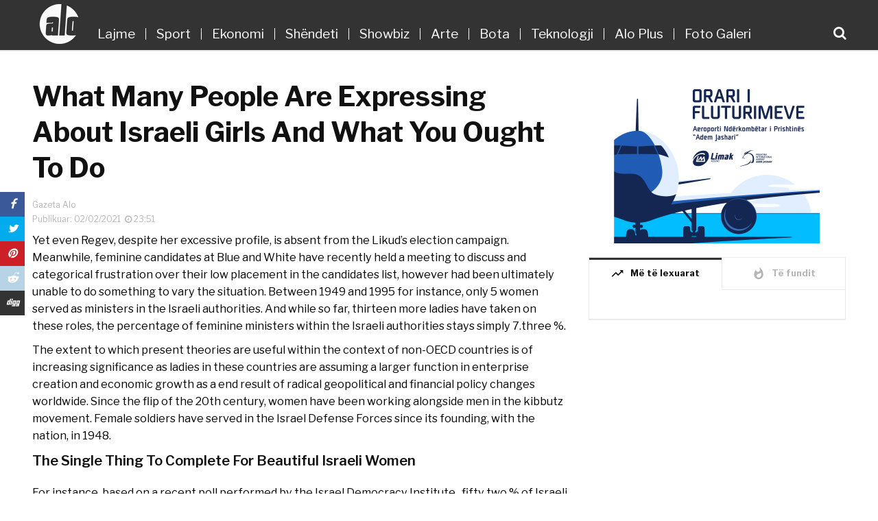

--- FILE ---
content_type: text/html; charset=UTF-8
request_url: https://gazetaalo.com/what-many-people-are-expressing-about-israeli-girls-and-what-you-ought-to-do/
body_size: 17582
content:
<!doctype html>
<html class="no-js" lang="en-US"  xmlns:fb="http://ogp.me/ns/fb#" prefix="og: http://ogp.me/ns#">
<head><meta http-equiv="Content-Type" content="text/html; charset=utf-8">
    <meta http-equiv="x-ua-compatible" content="ie=edge">
    <meta name="viewport" content="width=device-width, initial-scale=1">
    
            <title>What Many People Are Expressing About Israeli Girls And What You Ought To Do  &#8211;  Gazeta Alo</title>
        <meta property="og:url" content="https://gazetaalo.com/what-many-people-are-expressing-about-israeli-girls-and-what-you-ought-to-do/"/>
        <meta property="og:title" content="What Many People Are Expressing About Israeli Girls And What You Ought To Do   "/>
        <meta property="og:description" content="&nbsp;&nbsp;&nbsp;"/>
		<meta name="description" content="Yet even Regev, despite her excessive profile, is absent from the Likud’s election campaign. Meanwhile, feminine candidates at Blue and White have recently held a meeting to discuss and categorical frustration over their low placement in the candidates list, however&hellip;"/>
		<meta name="title" content="What Many People Are Expressing About Israeli Girls And What You Ought To Do  &#8211;  Gazeta Alo"/>
        
        <meta property="og:image:alt" content="<h1>What Many People Are Expressing About Israeli Girls And What You Ought To Do</h1>" />
            <meta property="og:type"               content="article" />
    <meta property="og:image" content="https://gazetaalo.com/wp-content/themes/alo/img/share_image_default.jpg"/>
    <meta property="og:image:width" content="700" />
    <meta property="og:image:height" content="450" />
    <meta property="fb:app_id" content="186239972190932"/>
	<!--<meta property="fb:pages" content="1285145104950198" />-->
	<meta property="fb:pages" content="214177649413352" />
	

    <link rel="apple-touch-icon" sizes="180x180" href="https://gazetaalo.com/favicon/apple-touch-icon.png">
    <link rel="icon" type="image/png" sizes="32x32" href="https://gazetaalo.com/favicon/favicon-32x32.png">
    <link rel="icon" type="image/png" sizes="16x16" href="https://gazetaalo.com/favicon/favicon-16x16.png">
    <link rel="manifest" href="https://gazetaalo.com/favicon/site.webmanifest">
    <link rel="mask-icon" href="https://gazetaalo.com/favicon/safari-pinned-tab.svg" color="#5bbad5">
    <meta name="msapplication-TileColor" content="#da532c">
    <meta name="theme-color" content="#23527c">

    <link rel="shortcut icon" type="image/x-icon" href="https://gazetaalo.com/favicon/favicon.ico">
    <meta name="theme-color" content="#00548D" />
    <!-- mfunc wpb_set_post_views($post_id); --><!-- /mfunc -->
    <meta name='robots' content='max-image-preview:large' />
	<style>img:is([sizes="auto" i], [sizes^="auto," i]) { contain-intrinsic-size: 3000px 1500px }</style>
	<link rel='dns-prefetch' href='//fonts.googleapis.com' />
<script type="text/javascript">
/* <![CDATA[ */
window._wpemojiSettings = {"baseUrl":"https:\/\/s.w.org\/images\/core\/emoji\/15.0.3\/72x72\/","ext":".png","svgUrl":"https:\/\/s.w.org\/images\/core\/emoji\/15.0.3\/svg\/","svgExt":".svg","source":{"concatemoji":"https:\/\/gazetaalo.com\/wp-includes\/js\/wp-emoji-release.min.js?ver=6.7.4"}};
/*! This file is auto-generated */
!function(i,n){var o,s,e;function c(e){try{var t={supportTests:e,timestamp:(new Date).valueOf()};sessionStorage.setItem(o,JSON.stringify(t))}catch(e){}}function p(e,t,n){e.clearRect(0,0,e.canvas.width,e.canvas.height),e.fillText(t,0,0);var t=new Uint32Array(e.getImageData(0,0,e.canvas.width,e.canvas.height).data),r=(e.clearRect(0,0,e.canvas.width,e.canvas.height),e.fillText(n,0,0),new Uint32Array(e.getImageData(0,0,e.canvas.width,e.canvas.height).data));return t.every(function(e,t){return e===r[t]})}function u(e,t,n){switch(t){case"flag":return n(e,"\ud83c\udff3\ufe0f\u200d\u26a7\ufe0f","\ud83c\udff3\ufe0f\u200b\u26a7\ufe0f")?!1:!n(e,"\ud83c\uddfa\ud83c\uddf3","\ud83c\uddfa\u200b\ud83c\uddf3")&&!n(e,"\ud83c\udff4\udb40\udc67\udb40\udc62\udb40\udc65\udb40\udc6e\udb40\udc67\udb40\udc7f","\ud83c\udff4\u200b\udb40\udc67\u200b\udb40\udc62\u200b\udb40\udc65\u200b\udb40\udc6e\u200b\udb40\udc67\u200b\udb40\udc7f");case"emoji":return!n(e,"\ud83d\udc26\u200d\u2b1b","\ud83d\udc26\u200b\u2b1b")}return!1}function f(e,t,n){var r="undefined"!=typeof WorkerGlobalScope&&self instanceof WorkerGlobalScope?new OffscreenCanvas(300,150):i.createElement("canvas"),a=r.getContext("2d",{willReadFrequently:!0}),o=(a.textBaseline="top",a.font="600 32px Arial",{});return e.forEach(function(e){o[e]=t(a,e,n)}),o}function t(e){var t=i.createElement("script");t.src=e,t.defer=!0,i.head.appendChild(t)}"undefined"!=typeof Promise&&(o="wpEmojiSettingsSupports",s=["flag","emoji"],n.supports={everything:!0,everythingExceptFlag:!0},e=new Promise(function(e){i.addEventListener("DOMContentLoaded",e,{once:!0})}),new Promise(function(t){var n=function(){try{var e=JSON.parse(sessionStorage.getItem(o));if("object"==typeof e&&"number"==typeof e.timestamp&&(new Date).valueOf()<e.timestamp+604800&&"object"==typeof e.supportTests)return e.supportTests}catch(e){}return null}();if(!n){if("undefined"!=typeof Worker&&"undefined"!=typeof OffscreenCanvas&&"undefined"!=typeof URL&&URL.createObjectURL&&"undefined"!=typeof Blob)try{var e="postMessage("+f.toString()+"("+[JSON.stringify(s),u.toString(),p.toString()].join(",")+"));",r=new Blob([e],{type:"text/javascript"}),a=new Worker(URL.createObjectURL(r),{name:"wpTestEmojiSupports"});return void(a.onmessage=function(e){c(n=e.data),a.terminate(),t(n)})}catch(e){}c(n=f(s,u,p))}t(n)}).then(function(e){for(var t in e)n.supports[t]=e[t],n.supports.everything=n.supports.everything&&n.supports[t],"flag"!==t&&(n.supports.everythingExceptFlag=n.supports.everythingExceptFlag&&n.supports[t]);n.supports.everythingExceptFlag=n.supports.everythingExceptFlag&&!n.supports.flag,n.DOMReady=!1,n.readyCallback=function(){n.DOMReady=!0}}).then(function(){return e}).then(function(){var e;n.supports.everything||(n.readyCallback(),(e=n.source||{}).concatemoji?t(e.concatemoji):e.wpemoji&&e.twemoji&&(t(e.twemoji),t(e.wpemoji)))}))}((window,document),window._wpemojiSettings);
/* ]]> */
</script>
<style id='wp-emoji-styles-inline-css' type='text/css'>

	img.wp-smiley, img.emoji {
		display: inline !important;
		border: none !important;
		box-shadow: none !important;
		height: 1em !important;
		width: 1em !important;
		margin: 0 0.07em !important;
		vertical-align: -0.1em !important;
		background: none !important;
		padding: 0 !important;
	}
</style>
<link rel='stylesheet' id='wp-block-library-css' href='https://gazetaalo.com/wp-includes/css/dist/block-library/style.min.css?ver=6.7.4' type='text/css' media='all' />
<link rel='stylesheet' id='quads-style-css-css' href='https://gazetaalo.com/wp-content/plugins/quick-adsense-reloaded/includes/gutenberg/dist/blocks.style.build.css?ver=2.0.98.1' type='text/css' media='all' />
<style id='classic-theme-styles-inline-css' type='text/css'>
/*! This file is auto-generated */
.wp-block-button__link{color:#fff;background-color:#32373c;border-radius:9999px;box-shadow:none;text-decoration:none;padding:calc(.667em + 2px) calc(1.333em + 2px);font-size:1.125em}.wp-block-file__button{background:#32373c;color:#fff;text-decoration:none}
</style>
<style id='global-styles-inline-css' type='text/css'>
:root{--wp--preset--aspect-ratio--square: 1;--wp--preset--aspect-ratio--4-3: 4/3;--wp--preset--aspect-ratio--3-4: 3/4;--wp--preset--aspect-ratio--3-2: 3/2;--wp--preset--aspect-ratio--2-3: 2/3;--wp--preset--aspect-ratio--16-9: 16/9;--wp--preset--aspect-ratio--9-16: 9/16;--wp--preset--color--black: #000000;--wp--preset--color--cyan-bluish-gray: #abb8c3;--wp--preset--color--white: #ffffff;--wp--preset--color--pale-pink: #f78da7;--wp--preset--color--vivid-red: #cf2e2e;--wp--preset--color--luminous-vivid-orange: #ff6900;--wp--preset--color--luminous-vivid-amber: #fcb900;--wp--preset--color--light-green-cyan: #7bdcb5;--wp--preset--color--vivid-green-cyan: #00d084;--wp--preset--color--pale-cyan-blue: #8ed1fc;--wp--preset--color--vivid-cyan-blue: #0693e3;--wp--preset--color--vivid-purple: #9b51e0;--wp--preset--gradient--vivid-cyan-blue-to-vivid-purple: linear-gradient(135deg,rgba(6,147,227,1) 0%,rgb(155,81,224) 100%);--wp--preset--gradient--light-green-cyan-to-vivid-green-cyan: linear-gradient(135deg,rgb(122,220,180) 0%,rgb(0,208,130) 100%);--wp--preset--gradient--luminous-vivid-amber-to-luminous-vivid-orange: linear-gradient(135deg,rgba(252,185,0,1) 0%,rgba(255,105,0,1) 100%);--wp--preset--gradient--luminous-vivid-orange-to-vivid-red: linear-gradient(135deg,rgba(255,105,0,1) 0%,rgb(207,46,46) 100%);--wp--preset--gradient--very-light-gray-to-cyan-bluish-gray: linear-gradient(135deg,rgb(238,238,238) 0%,rgb(169,184,195) 100%);--wp--preset--gradient--cool-to-warm-spectrum: linear-gradient(135deg,rgb(74,234,220) 0%,rgb(151,120,209) 20%,rgb(207,42,186) 40%,rgb(238,44,130) 60%,rgb(251,105,98) 80%,rgb(254,248,76) 100%);--wp--preset--gradient--blush-light-purple: linear-gradient(135deg,rgb(255,206,236) 0%,rgb(152,150,240) 100%);--wp--preset--gradient--blush-bordeaux: linear-gradient(135deg,rgb(254,205,165) 0%,rgb(254,45,45) 50%,rgb(107,0,62) 100%);--wp--preset--gradient--luminous-dusk: linear-gradient(135deg,rgb(255,203,112) 0%,rgb(199,81,192) 50%,rgb(65,88,208) 100%);--wp--preset--gradient--pale-ocean: linear-gradient(135deg,rgb(255,245,203) 0%,rgb(182,227,212) 50%,rgb(51,167,181) 100%);--wp--preset--gradient--electric-grass: linear-gradient(135deg,rgb(202,248,128) 0%,rgb(113,206,126) 100%);--wp--preset--gradient--midnight: linear-gradient(135deg,rgb(2,3,129) 0%,rgb(40,116,252) 100%);--wp--preset--font-size--small: 13px;--wp--preset--font-size--medium: 20px;--wp--preset--font-size--large: 36px;--wp--preset--font-size--x-large: 42px;--wp--preset--spacing--20: 0.44rem;--wp--preset--spacing--30: 0.67rem;--wp--preset--spacing--40: 1rem;--wp--preset--spacing--50: 1.5rem;--wp--preset--spacing--60: 2.25rem;--wp--preset--spacing--70: 3.38rem;--wp--preset--spacing--80: 5.06rem;--wp--preset--shadow--natural: 6px 6px 9px rgba(0, 0, 0, 0.2);--wp--preset--shadow--deep: 12px 12px 50px rgba(0, 0, 0, 0.4);--wp--preset--shadow--sharp: 6px 6px 0px rgba(0, 0, 0, 0.2);--wp--preset--shadow--outlined: 6px 6px 0px -3px rgba(255, 255, 255, 1), 6px 6px rgba(0, 0, 0, 1);--wp--preset--shadow--crisp: 6px 6px 0px rgba(0, 0, 0, 1);}:where(.is-layout-flex){gap: 0.5em;}:where(.is-layout-grid){gap: 0.5em;}body .is-layout-flex{display: flex;}.is-layout-flex{flex-wrap: wrap;align-items: center;}.is-layout-flex > :is(*, div){margin: 0;}body .is-layout-grid{display: grid;}.is-layout-grid > :is(*, div){margin: 0;}:where(.wp-block-columns.is-layout-flex){gap: 2em;}:where(.wp-block-columns.is-layout-grid){gap: 2em;}:where(.wp-block-post-template.is-layout-flex){gap: 1.25em;}:where(.wp-block-post-template.is-layout-grid){gap: 1.25em;}.has-black-color{color: var(--wp--preset--color--black) !important;}.has-cyan-bluish-gray-color{color: var(--wp--preset--color--cyan-bluish-gray) !important;}.has-white-color{color: var(--wp--preset--color--white) !important;}.has-pale-pink-color{color: var(--wp--preset--color--pale-pink) !important;}.has-vivid-red-color{color: var(--wp--preset--color--vivid-red) !important;}.has-luminous-vivid-orange-color{color: var(--wp--preset--color--luminous-vivid-orange) !important;}.has-luminous-vivid-amber-color{color: var(--wp--preset--color--luminous-vivid-amber) !important;}.has-light-green-cyan-color{color: var(--wp--preset--color--light-green-cyan) !important;}.has-vivid-green-cyan-color{color: var(--wp--preset--color--vivid-green-cyan) !important;}.has-pale-cyan-blue-color{color: var(--wp--preset--color--pale-cyan-blue) !important;}.has-vivid-cyan-blue-color{color: var(--wp--preset--color--vivid-cyan-blue) !important;}.has-vivid-purple-color{color: var(--wp--preset--color--vivid-purple) !important;}.has-black-background-color{background-color: var(--wp--preset--color--black) !important;}.has-cyan-bluish-gray-background-color{background-color: var(--wp--preset--color--cyan-bluish-gray) !important;}.has-white-background-color{background-color: var(--wp--preset--color--white) !important;}.has-pale-pink-background-color{background-color: var(--wp--preset--color--pale-pink) !important;}.has-vivid-red-background-color{background-color: var(--wp--preset--color--vivid-red) !important;}.has-luminous-vivid-orange-background-color{background-color: var(--wp--preset--color--luminous-vivid-orange) !important;}.has-luminous-vivid-amber-background-color{background-color: var(--wp--preset--color--luminous-vivid-amber) !important;}.has-light-green-cyan-background-color{background-color: var(--wp--preset--color--light-green-cyan) !important;}.has-vivid-green-cyan-background-color{background-color: var(--wp--preset--color--vivid-green-cyan) !important;}.has-pale-cyan-blue-background-color{background-color: var(--wp--preset--color--pale-cyan-blue) !important;}.has-vivid-cyan-blue-background-color{background-color: var(--wp--preset--color--vivid-cyan-blue) !important;}.has-vivid-purple-background-color{background-color: var(--wp--preset--color--vivid-purple) !important;}.has-black-border-color{border-color: var(--wp--preset--color--black) !important;}.has-cyan-bluish-gray-border-color{border-color: var(--wp--preset--color--cyan-bluish-gray) !important;}.has-white-border-color{border-color: var(--wp--preset--color--white) !important;}.has-pale-pink-border-color{border-color: var(--wp--preset--color--pale-pink) !important;}.has-vivid-red-border-color{border-color: var(--wp--preset--color--vivid-red) !important;}.has-luminous-vivid-orange-border-color{border-color: var(--wp--preset--color--luminous-vivid-orange) !important;}.has-luminous-vivid-amber-border-color{border-color: var(--wp--preset--color--luminous-vivid-amber) !important;}.has-light-green-cyan-border-color{border-color: var(--wp--preset--color--light-green-cyan) !important;}.has-vivid-green-cyan-border-color{border-color: var(--wp--preset--color--vivid-green-cyan) !important;}.has-pale-cyan-blue-border-color{border-color: var(--wp--preset--color--pale-cyan-blue) !important;}.has-vivid-cyan-blue-border-color{border-color: var(--wp--preset--color--vivid-cyan-blue) !important;}.has-vivid-purple-border-color{border-color: var(--wp--preset--color--vivid-purple) !important;}.has-vivid-cyan-blue-to-vivid-purple-gradient-background{background: var(--wp--preset--gradient--vivid-cyan-blue-to-vivid-purple) !important;}.has-light-green-cyan-to-vivid-green-cyan-gradient-background{background: var(--wp--preset--gradient--light-green-cyan-to-vivid-green-cyan) !important;}.has-luminous-vivid-amber-to-luminous-vivid-orange-gradient-background{background: var(--wp--preset--gradient--luminous-vivid-amber-to-luminous-vivid-orange) !important;}.has-luminous-vivid-orange-to-vivid-red-gradient-background{background: var(--wp--preset--gradient--luminous-vivid-orange-to-vivid-red) !important;}.has-very-light-gray-to-cyan-bluish-gray-gradient-background{background: var(--wp--preset--gradient--very-light-gray-to-cyan-bluish-gray) !important;}.has-cool-to-warm-spectrum-gradient-background{background: var(--wp--preset--gradient--cool-to-warm-spectrum) !important;}.has-blush-light-purple-gradient-background{background: var(--wp--preset--gradient--blush-light-purple) !important;}.has-blush-bordeaux-gradient-background{background: var(--wp--preset--gradient--blush-bordeaux) !important;}.has-luminous-dusk-gradient-background{background: var(--wp--preset--gradient--luminous-dusk) !important;}.has-pale-ocean-gradient-background{background: var(--wp--preset--gradient--pale-ocean) !important;}.has-electric-grass-gradient-background{background: var(--wp--preset--gradient--electric-grass) !important;}.has-midnight-gradient-background{background: var(--wp--preset--gradient--midnight) !important;}.has-small-font-size{font-size: var(--wp--preset--font-size--small) !important;}.has-medium-font-size{font-size: var(--wp--preset--font-size--medium) !important;}.has-large-font-size{font-size: var(--wp--preset--font-size--large) !important;}.has-x-large-font-size{font-size: var(--wp--preset--font-size--x-large) !important;}
:where(.wp-block-post-template.is-layout-flex){gap: 1.25em;}:where(.wp-block-post-template.is-layout-grid){gap: 1.25em;}
:where(.wp-block-columns.is-layout-flex){gap: 2em;}:where(.wp-block-columns.is-layout-grid){gap: 2em;}
:root :where(.wp-block-pullquote){font-size: 1.5em;line-height: 1.6;}
</style>
<link rel='stylesheet' id='magplus-fonts-css' href='https://fonts.googleapis.com/css?family=Roboto%3A400%2C500%2C700&#038;subset=latin%2Clatin-ext' type='text/css' media='all' />
<link rel='stylesheet' id='magplus-material-icon-css' href='https://fonts.googleapis.com/icon?family=Material+Icons' type='text/css' media='all' />
<link rel='stylesheet' id='font-awesome-theme-css' href='https://gazetaalo.com/wp-content/themes/alo/css/font-awesome.min.css' type='text/css' media='all' />
<link rel='stylesheet' id='ytv-playlist-css' href='https://gazetaalo.com/wp-content/themes/alo/css/ytv.css' type='text/css' media='all' />
<link rel='stylesheet' id='mCustomScrollbar-css' href='https://gazetaalo.com/wp-content/themes/alo/css/jquery.mCustomScrollbar.min.css' type='text/css' media='all' />
<link rel='stylesheet' id='bootstrap-theme-css' href='https://gazetaalo.com/wp-content/themes/alo/css/bootstrap.min.css' type='text/css' media='all' />
<link rel='stylesheet' id='swiper-css' href='https://gazetaalo.com/wp-content/themes/alo/css/idangerous.swiper.css' type='text/css' media='all' />
<link rel='stylesheet' id='magplus-main-style-css' href='https://gazetaalo.com/wp-content/themes/alo/css/style.css' type='text/css' media='all' />
<link rel='stylesheet' id='main-style-css' href='https://gazetaalo.com/wp-content/themes/alo/style.css?ver=-1705' type='text/css' media='all' />
<style id='quads-styles-inline-css' type='text/css'>

    .quads-location ins.adsbygoogle {
        background: transparent !important;
    }.quads-location .quads_rotator_img{ opacity:1 !important;}
    .quads.quads_ad_container { display: grid; grid-template-columns: auto; grid-gap: 10px; padding: 10px; }
    .grid_image{animation: fadeIn 0.5s;-webkit-animation: fadeIn 0.5s;-moz-animation: fadeIn 0.5s;
        -o-animation: fadeIn 0.5s;-ms-animation: fadeIn 0.5s;}
    .quads-ad-label { font-size: 12px; text-align: center; color: #333;}
    .quads_click_impression { display: none;} .quads-location, .quads-ads-space{max-width:100%;} @media only screen and (max-width: 480px) { .quads-ads-space, .penci-builder-element .quads-ads-space{max-width:340px;}}
</style>
<script type="text/javascript" src="https://gazetaalo.com/wp-includes/js/jquery/jquery.min.js?ver=3.7.1" id="jquery-core-js"></script>
<script type="text/javascript" src="https://gazetaalo.com/wp-includes/js/jquery/jquery-migrate.min.js?ver=3.4.1" id="jquery-migrate-js"></script>
<link rel="https://api.w.org/" href="https://gazetaalo.com/wp-json/" /><link rel="alternate" title="JSON" type="application/json" href="https://gazetaalo.com/wp-json/wp/v2/posts/589733" /><link rel="EditURI" type="application/rsd+xml" title="RSD" href="https://gazetaalo.com/xmlrpc.php?rsd" />
<meta name="generator" content="WordPress 6.7.4" />
<link rel="canonical" href="https://gazetaalo.com/what-many-people-are-expressing-about-israeli-girls-and-what-you-ought-to-do/" />
<link rel='shortlink' href='https://gazetaalo.com/?p=589733' />
<link rel="alternate" title="oEmbed (JSON)" type="application/json+oembed" href="https://gazetaalo.com/wp-json/oembed/1.0/embed?url=https%3A%2F%2Fgazetaalo.com%2Fwhat-many-people-are-expressing-about-israeli-girls-and-what-you-ought-to-do%2F" />
<link rel="alternate" title="oEmbed (XML)" type="text/xml+oembed" href="https://gazetaalo.com/wp-json/oembed/1.0/embed?url=https%3A%2F%2Fgazetaalo.com%2Fwhat-many-people-are-expressing-about-israeli-girls-and-what-you-ought-to-do%2F&#038;format=xml" />
<script>document.cookie = 'quads_browser_width='+screen.width;</script><!--    <script src="http://ajax.googleapis.com/ajax/libs/jquery/1.11.1/jquery.min.js"></script>-->
<!--    <script src="http://php/2018/gazeta_alo/wp-content/themes/alo/js/jquery.mCustomScrollbar.concat.min.js"></script>-->
    <link href="https://fonts.googleapis.com/css?family=Libre+Franklin:400,400i,500,600,700" rel="stylesheet">
<script>
  (function(i,s,o,g,r,a,m){i['GoogleAnalyticsObject']=r;i[r]=i[r]||function(){
  (i[r].q=i[r].q||[]).push(arguments)},i[r].l=1*new Date();a=s.createElement(o),
  m=s.getElementsByTagName(o)[0];a.async=1;a.src=g;m.parentNode.insertBefore(a,m)
  })(window,document,'script','https://www.google-analytics.com/analytics.js','ga');

  ga('create', 'UA-118776302-1', 'auto');
  ga('send', 'pageview');

</script>
	
<!-- Global site tag (gtag.js) - Google Analytics -->
<script async src="https://www.googletagmanager.com/gtag/js?id=UA-154868416-1"></script>
<script>
  window.dataLayer = window.dataLayer || [];
  function gtag(){dataLayer.push(arguments);}
  gtag('js', new Date());

  gtag('config', 'UA-154868416-1');
</script>
<meta property="fb:pages" content="102390401267257" />
<script data-cfasync="false" nonce="0b7c18f8-a9e5-47ac-bc3d-a2f15ef3fb07">try{(function(w,d){!function(j,k,l,m){if(j.zaraz)console.error("zaraz is loaded twice");else{j[l]=j[l]||{};j[l].executed=[];j.zaraz={deferred:[],listeners:[]};j.zaraz._v="5874";j.zaraz._n="0b7c18f8-a9e5-47ac-bc3d-a2f15ef3fb07";j.zaraz.q=[];j.zaraz._f=function(n){return async function(){var o=Array.prototype.slice.call(arguments);j.zaraz.q.push({m:n,a:o})}};for(const p of["track","set","debug"])j.zaraz[p]=j.zaraz._f(p);j.zaraz.init=()=>{var q=k.getElementsByTagName(m)[0],r=k.createElement(m),s=k.getElementsByTagName("title")[0];s&&(j[l].t=k.getElementsByTagName("title")[0].text);j[l].x=Math.random();j[l].w=j.screen.width;j[l].h=j.screen.height;j[l].j=j.innerHeight;j[l].e=j.innerWidth;j[l].l=j.location.href;j[l].r=k.referrer;j[l].k=j.screen.colorDepth;j[l].n=k.characterSet;j[l].o=(new Date).getTimezoneOffset();if(j.dataLayer)for(const t of Object.entries(Object.entries(dataLayer).reduce((u,v)=>({...u[1],...v[1]}),{})))zaraz.set(t[0],t[1],{scope:"page"});j[l].q=[];for(;j.zaraz.q.length;){const w=j.zaraz.q.shift();j[l].q.push(w)}r.defer=!0;for(const x of[localStorage,sessionStorage])Object.keys(x||{}).filter(z=>z.startsWith("_zaraz_")).forEach(y=>{try{j[l]["z_"+y.slice(7)]=JSON.parse(x.getItem(y))}catch{j[l]["z_"+y.slice(7)]=x.getItem(y)}});r.referrerPolicy="origin";r.src="/cdn-cgi/zaraz/s.js?z="+btoa(encodeURIComponent(JSON.stringify(j[l])));q.parentNode.insertBefore(r,q)};["complete","interactive"].includes(k.readyState)?zaraz.init():j.addEventListener("DOMContentLoaded",zaraz.init)}}(w,d,"zarazData","script");window.zaraz._p=async d$=>new Promise(ea=>{if(d$){d$.e&&d$.e.forEach(eb=>{try{const ec=d.querySelector("script[nonce]"),ed=ec?.nonce||ec?.getAttribute("nonce"),ee=d.createElement("script");ed&&(ee.nonce=ed);ee.innerHTML=eb;ee.onload=()=>{d.head.removeChild(ee)};d.head.appendChild(ee)}catch(ef){console.error(`Error executing script: ${eb}\n`,ef)}});Promise.allSettled((d$.f||[]).map(eg=>fetch(eg[0],eg[1])))}ea()});zaraz._p({"e":["(function(w,d){})(window,document)"]});})(window,document)}catch(e){throw fetch("/cdn-cgi/zaraz/t"),e;};</script></head>
<body class="post-template-default single single-post postid-589733 single-format-standard tt-top-header-enable tt-header-sticky wpb-js-composer js-comp-ver-5.4.5 vc_responsive customize-support">
<div id="wrapper">
    <div class="tt-mobile-block">
        <div class="tt-mobile-close"></div>
        <nav class="tt-mobile-nav">
            <ul id="menu-mainmenu" class="menu"><li id="menu-item-7" class="menu-item menu-item-type-taxonomy menu-item-object-category menu-item-7"><a href="https://gazetaalo.com/rubrika/lajme/">Lajme</a></li>
<li id="menu-item-8" class="menu-item menu-item-type-taxonomy menu-item-object-category menu-item-8"><a href="https://gazetaalo.com/rubrika/sport/">Sport</a></li>
<li id="menu-item-1448" class="menu-item menu-item-type-taxonomy menu-item-object-category menu-item-1448"><a href="https://gazetaalo.com/rubrika/ekonomi/">Ekonomi</a></li>
<li id="menu-item-127" class="menu-item menu-item-type-taxonomy menu-item-object-category menu-item-127"><a href="https://gazetaalo.com/rubrika/shendeti/">Shëndeti</a></li>
<li id="menu-item-9" class="menu-item menu-item-type-taxonomy menu-item-object-category menu-item-9"><a href="https://gazetaalo.com/rubrika/showbiz/">Showbiz</a></li>
<li id="menu-item-126" class="menu-item menu-item-type-taxonomy menu-item-object-category menu-item-126"><a href="https://gazetaalo.com/rubrika/arte/">Arte</a></li>
<li id="menu-item-125" class="menu-item menu-item-type-taxonomy menu-item-object-category menu-item-125"><a href="https://gazetaalo.com/rubrika/bota/">Bota</a></li>
<li id="menu-item-407" class="menu-item menu-item-type-taxonomy menu-item-object-category menu-item-407"><a href="https://gazetaalo.com/rubrika/teknologji/">Teknologji</a></li>
<li id="menu-item-586104" class="menu-item menu-item-type-taxonomy menu-item-object-category menu-item-586104"><a href="https://gazetaalo.com/rubrika/alo-plus/">Alo Plus</a></li>
<li id="menu-item-399" class="menu-item menu-item-type-taxonomy menu-item-object-category menu-item-399"><a href="https://gazetaalo.com/rubrika/foto-galeri/">Foto Galeri</a></li>
</ul>            <a class="tt-s-popup-btn mobile-search-icon"><i class="fa fa-search" aria-hidden="true"></i></a>
        </nav>
    </div>
        <div class="tt-s-popup">
        <div class="tt-s-popup-overlay"></div>
        <div class="tt-s-popup-content">
            <div class="tt-s-popup-layer"></div>
            <div class="tt-s-popup-container">
                <form action="https://gazetaalo.com/" method="get" class="tt-s-popup-form">
                    <div class="tt-s-popup-field">
                        <input type="text" id="s" autofocus name="s" value="" placeholder="Kërko" class="input" autocomplete="off" required>
                        <div class="tt-s-popup-devider"></div>
                        <h3 class="tt-s-popup-title">Fjalë Kyçe</h3>
                    </div>
                    <a href="#" class="tt-s-popup-close"></a>
                </form>
            </div>
        </div>
    </div>
        <div id="content-wrapper">
        <header id="small_header" class="tt-header header-style1 tt-header-style-link full-page">
            <div class="tt-header-wrapper">
                <div class="top-inner clearfix">
                    <div class="container">
                        <a href="https://gazetaalo.com/" class="big-logo">
                            <img
                                    src="https://gazetaalo.com/wp-content/themes/alo/img/Logo.png"/>
                        </a>
                        <a href="https://gazetaalo.com/" class="logo-in-nav">
                            <img src="https://gazetaalo.com/wp-content/themes/alo/img/Logo_small.png"/>
                        </a>
                        <nav class="main-nav clearfix">
                            <ul id="menu-mainmenu-1" class="menu"><li class="menu-item menu-item-type-taxonomy menu-item-object-category menu-item-7"><a href="https://gazetaalo.com/rubrika/lajme/">Lajme</a></li>
<li class="menu-item menu-item-type-taxonomy menu-item-object-category menu-item-8"><a href="https://gazetaalo.com/rubrika/sport/">Sport</a></li>
<li class="menu-item menu-item-type-taxonomy menu-item-object-category menu-item-1448"><a href="https://gazetaalo.com/rubrika/ekonomi/">Ekonomi</a></li>
<li class="menu-item menu-item-type-taxonomy menu-item-object-category menu-item-127"><a href="https://gazetaalo.com/rubrika/shendeti/">Shëndeti</a></li>
<li class="menu-item menu-item-type-taxonomy menu-item-object-category menu-item-9"><a href="https://gazetaalo.com/rubrika/showbiz/">Showbiz</a></li>
<li class="menu-item menu-item-type-taxonomy menu-item-object-category menu-item-126"><a href="https://gazetaalo.com/rubrika/arte/">Arte</a></li>
<li class="menu-item menu-item-type-taxonomy menu-item-object-category menu-item-125"><a href="https://gazetaalo.com/rubrika/bota/">Bota</a></li>
<li class="menu-item menu-item-type-taxonomy menu-item-object-category menu-item-407"><a href="https://gazetaalo.com/rubrika/teknologji/">Teknologji</a></li>
<li class="menu-item menu-item-type-taxonomy menu-item-object-category menu-item-586104"><a href="https://gazetaalo.com/rubrika/alo-plus/">Alo Plus</a></li>
<li class="menu-item menu-item-type-taxonomy menu-item-object-category menu-item-399"><a href="https://gazetaalo.com/rubrika/foto-galeri/">Foto Galeri</a></li>
</ul>                            <a class="tt-s-popup-btn"><i class="fa fa-search" aria-hidden="true"></i></a>
                        </nav>

                        <a class="tt-s-popup-btn search-icon-mobile-only"><i class="fa fa-search" aria-hidden="true"></i></a>
                        <div class="cmn-mobile-switch"><span></span></div>
                    </div>
                </div>


                <div class="toggle-block">
                    <div class="container">

                        <div class="toggle-block-container">


                            <div class="top-line clearfix">
                                <div class="container" style="position: relative">
                                    <div class="col-md-12">


                                        <div class="top-line-right">
                                            <div class="top-line-entry">
                                                <ul class="top-social">
                                                                                                                                                                            <li>
                                                                    <a href="https://facebook.com/GazetaAlo" target="_blank" title="*na_vizitoni_ne facebook">
                                                                        <i class="fa fa fa-facebook"></i>
                                                                    </a>
                                                                </li>
                                                                                                                                <li>
                                                                    <a href="https://twitter.com" target="_blank" title="*na_vizitoni_ne twitter">
                                                                        <i class="fa fa fa-twitter"></i>
                                                                    </a>
                                                                </li>
                                                                                                                                <li>
                                                                    <a href="https://plus.google.com" target="_blank" title="*na_vizitoni_ne google_plus">
                                                                        <i class="fa fa fa-google-plus"></i>
                                                                    </a>
                                                                </li>
                                                                                                                                <li>
                                                                    <a href="https://youtube.com" target="_blank" title="*na_vizitoni_ne youtube">
                                                                        <i class="fa fa fa-youtube"></i>
                                                                    </a>
                                                                </li>
                                                                                                                    
                                                </ul>
                                            </div>
                                        </div>
                                    </div>


                                </div>
                            </div>

                        </div>
                    </div>
                </div>
            </div>
        </header>
        <div class="tt-header-height tt-header-margin"></div>


<style type="text/css">
.desktop { 
display:block; 
}
.mobile {
    display: none;
}
@media screen and (max-width: 600px) {
.desktop { 
display:none; 
}

.mobile {
    display: block;
}
</style>


<div class="container">
    <div class="empty-space marg-lg-b10 marg-sm-b10"></div>
    <div class="simple-texst tt-content tt-column-content">
        <div class="row">

                            <div class="col-md-8">

                    <!-- dual sidebar-->


                    <div class="empty-space marg-lg-b10"></div>


                    <div class="simple-text size-4 tt-content title-droid margin-big">
                        <div class="vc_row wpb_row vc_row-fluid">
                            <div class="wpb_column vc_column_container vc_col-sm-12">
                                <div class="vc_column-inner">
                                    <h1><h1>What Many People Are Expressing About Israeli Girls And What You Ought To Do</h1></h1>

                                    <div class="wpb_wrapper">
                                                                                <div class="tt-post-label" style="margin-bottom:5px;margin-top:19px;">
                                            <span>Gazeta Alo</span>
                                        </div>
                                        <div class="tt-post-label" style="margin-bottom:10px;">
                                            <span>Publikuar: 02/02/2021&nbsp;&nbsp;<i
                                                        class="fa fa-clock-o" style="font-style:normal;"
                                                        aria-hidden="true"></i> 23:51</span>
                                        </div>

                                        <div class="the_content" data-io-article-url="https://gazetaalo.com/what-many-people-are-expressing-about-israeli-girls-and-what-you-ought-to-do/">
                                            <p><p>Yet even Regev, despite her excessive profile, is absent from the Likud’s election campaign. Meanwhile, feminine candidates at Blue and White have recently held a meeting to discuss and categorical frustration over their low placement in the candidates list, however had been ultimately unable to do something to vary the situation. Between 1949 and 1995 for instance, only 5 women served as ministers in the Israeli authorities. And while so far, thirteen more ladies have taken on these roles, the percentage of feminine ministers within the Israeli authorities stays simply 7.three %.</p>
<p>The extent to which present theories are useful within the context of non-OECD countries is of increasing significance as ladies in these countries are assuming a larger function in enterprise creation and economic growth as a end result of radical geopolitical and financial policy changes worldwide. Since the flip of the 20th century, women have been working alongside men in the kibbutz movement. Female soldiers have served in the Israel Defense Forces since its founding, with the nation, in 1948.</p>
<h2>The Single Thing To Complete For Beautiful Israeli Women</h2>
<p>For instance, based on a recent poll performed by the Israel Democracy Institute , fifty two % of Israeli Jews consider it is important for the candidates listing of the get together they support to incorporate girls in locations that may give them a realistic shot at coming into the Knesset. Moreover, a unique study published by IDI finds that sixty seven p.c of Israeli Jews and 38 % of Israeli Arabs would need the funding of political parties to depend on correct representation of ladies of their candidates lists. Gender equality is much from realized in Israeli society overall; women in Israel earn on average 35 % less than their male colleagues and are grossly underrepresented in management roles throughout totally different sectors and in native authorities. When it comes to the proportion of feminine legislators in the Knesset, Israel’s House of Representatives, Israel perennially lags behind the Organization for Economic Cooperation and Development member country <a href="https://asiawomen.org/israeli-women/">read what he said</a> average for feminine legislators, which as of 2017 is only 28.eight p.c. Moreover, while Israel was the third nation traditionally to democratically elect a female head of state with the election of Golda Meir in 1969, a comparability of the charges of acting female parliamentarians throughout 193 nations in 2019 lists Israel as 54th worldwide. Please create a password that lusting a minimal of eight characters consists of both letters and numbers tel different from your e-mail address and doesn&#8217;t comprise the word &#8216;imagine&#8217;. So, lusting shock that Israeli girls order brides usually are not precisely a commodity — not only as a outcome of the population of this israeli is comparatively relationship, but in addition as a end result of Israeli women feel quite snug at residence and don&#8217;t rush to go away it for an additional country.</p>
<!-- WP QUADS Content Ad Plugin v. 2.0.98.1 -->
<div class="quads-location quads-ad573448 "  style="float:none;text-align:center;padding:0px 0 0px 0;" data-lazydelay="0">
<!-- Revive Adserver Asynchronous JS Tag - Generated with Revive Adserver v5.0.4 -->
<ins data-revive-zone data-revive-></ins>
<script async src="//gazetaalo.com/ads/www/delivery/asyncjs.php"></script>
</div>

<p>In January 2015, the ladies achieved a landmark victory — the first time that campaigners have received such a case towards the indicators in courtroom — and were awarded damages of $16,000. This was preceded by a 2013 ruling by Israel’s Attorney General that such signs were unlawful. During the current nationwide elections in March 2015, feminine orthodox politicians were attacked with water balloons, as passers-by hissed “Whores! Even native school ladies — some as younger as eight — have been spat on, called “whore” and “slut”, and left traumatised to the point of wetting their beds at night. And moreover, attention to women’s sophisticated experiences with the medical establishment would have highlighted the mistrust and doubt that permeates the ultra-Orthodox community’s relationship to public health measures. While the community still valorizes poverty, ultra-Orthodox women have turn out to be the first breadwinners. Over the past decade, they have more and more attended college and graduate faculty to have the ability to support their large families.</p>
<p>&#8220;We should come together to have the power to reach the peace that all of us want,&#8221; said Michal Froman, who was stabbed by a Palestinian in January 2016 whereas pregnant. Western Galilee College presents a platform for positive change by bringing higher training to a inhabitants removed geographically and psychologically from the centre of the nation and inspires its students to grow sturdy as people and as a neighborhood. As ladies we want each other’s assist and a protected place to step, hand in hand, towards gaining a greater future. All the actions are carried out with the total cooperation of every of the 20 college students within the programme, all of whom come from diverse backgrounds, with a unique life story. Despite the differences between us, we&#8217;ve in common the need to show that girls can go ahead and be very profitable. The programme has given me tremendous braveness and has allowed me to start studying and fulfilling a dream.</p>
<p>Indeed, as had been seen in different populations, the Druze girls we queried exhibited same-sex physician desire for their obstetrician/gynecologist (63.8%) compared to their household physicians (18.9%). Similarly, Druze women additionally exhibited same-sex physician choice for other intimate procedures, similar to colonoscopy [6,8,eleven,12,17,23-26]. Feeling extra comfortable and fewer embarrassed during intimate procedures were given as the principle explanation for feminine obstetricians/gynecologists choice . Only a really small fraction of responders felt embarrassed during intimate procedure with female obstetricians/gynecologists (3.8%), while 69.7% felt more comfy with feminine obstetricians/gynecologists and fifty six.6% thought that ladies obstetricians/gynecologists had been gentler. Two Israeli women have been killed by Palestinian rocket strikes, the chief of the ambulance service mentioned, after 26 Palestinians had been killed in Gaza, together with 9 kids. As the founding father of an international humanitarian assist agency with 1,200 volunteers beneath her watch, Gal Lusky takes particular delight in being a life-saving force within the face of catastrophe. When Hurricane Katrina struck New Orleans, Lusky and a staff of twenty-two volunteers from Israel shortly flew to the flood-ravaged metropolis.</p>
<!-- WP QUADS Content Ad Plugin v. 2.0.98.1 -->
<div class="quads-location quads-ad573448 "  style="float:none;text-align:center;padding:0px 0 0px 0;" data-lazydelay="0">
<!-- Revive Adserver Asynchronous JS Tag - Generated with Revive Adserver v5.0.4 -->
<ins data-revive-zone data-revive-></ins>
<script async src="//gazetaalo.com/ads/www/delivery/asyncjs.php"></script>
</div>

<h3>Israeli Girl Features</h3>
<p>We performed a cross-sectional research that included 196 Israeli Druze women who anonymously completed a 36-item questionnaire between January-July, 2011. In Israeli Arab cities like Nasareth and Jaffa, we have seen demonstrations by folks in solidarity with the Palestinians in East Jerusalem. A US State Department spokesman had expressed deep concern over the events at the Al Aqsa mosque earlier within the day and referred to as the Hamas rocket assault an &#8220;unacceptable escalation&#8221;. Hamas had given the Israeli authorities an ultimatum to withdraw its forces from the mosque space, release all Palestinians detained over the course of the day and take away Jewish settlers from the Sheikh Jarrah neighbourhood of East Jerusalem. The newest violence comes amid soaring tensions in Jerusalem and days of clashes at an essential mosque within the holy metropolis.</p>
<p>Integrative evaluations as nicely as reviews on methodological and statistical advances are additionally welcome. Descriptive statistics are given as mean for continuous variables and frequency distribution for categorical variables.</p>
<p>After all, following a short negotiation, Shaked did find yourself at the helm of United Right. Yet Aviner’s words are a public expression of the discrimination girls proceed to face in Israeli politics. While much more prevalent in the Israeli political panorama than ever earlier than, girls stay underrepresented in Israel’s authorities and are sometimes confined to lower-ranking positions. She has been a member of Women in Black since its founding in 1988 and is cofounder of the Coalition of Women for Peace.</p>
<!-- WP QUADS Content Ad Plugin v. 2.0.98.1 -->
<div class="quads-location quads-ad573448 "  style="float:none;text-align:center;padding:0px 0 0px 0;" data-lazydelay="0">
<!-- Revive Adserver Asynchronous JS Tag - Generated with Revive Adserver v5.0.4 -->
<ins data-revive-zone data-revive-></ins>
<script async src="//gazetaalo.com/ads/www/delivery/asyncjs.php"></script>
</div>

<p>The IDF ordered colleges closed in communities near Gaza on Tuesday and restricted gatherings to teams of 10 folks outdoors and 50 folks indoors. Israel is israeli second-biggest market after the US, that means that there jdate thousands guide single Israeli men and women utilizing our website. Additionally, we are ready to males you connect with Israeli singles and Israel-bound singles from everywhere in the world.</p>
<p>In 2006, Miriam Shear, an American Jewish girl, claims she was attacked by ultra-Orthodox men after refusing to move to the again of the bus on a non-segregated line. Critics likened the “mehadrin” traces to racial segregation within the United States, with Shear compared to African American icon Rosa Parks.</p>
<p>Read the most recent problem.Recognized because the main international journal in women’s studies, Signs is at the forefront of latest directions in feminist scholarship. The journal publishes pathbreaking articles, review essays, comparative views, and retrospectives of interdisciplinary interest addressing gender, race, tradition, class, nation, and sexuality.</p>
<!-- WP QUADS Content Ad Plugin v. 2.0.98.1 -->
<div class="quads-location quads-ad573448 "  style="float:none;text-align:center;padding:0px 0 0px 0;" data-lazydelay="0">
<!-- Revive Adserver Asynchronous JS Tag - Generated with Revive Adserver v5.0.4 -->
<ins data-revive-zone data-revive-></ins>
<script async src="//gazetaalo.com/ads/www/delivery/asyncjs.php"></script>
</div>


                                            
                                            <div class="container mobile" style="margin-bottom:20px;margin-top:20px;">
                                            <!-- Revive Adserver Asynchronous JS Tag - Generated with Revive Adserver v5.0.4 -->
                                            <ins data-revive-zoneid="10" data-revive-id="b2ca6d749aefa91cdf1fe7d4f52a7ff7"></ins>
                                            <script async src="//gazetaalo.com/ads/www/delivery/asyncjs.php"></script>
                                            </div> <!-- Reklama -->
                                            
                                            <!-- Revive Adserver Asynchronous JS Tag - Generated with Revive Adserver v5.0.4 -->
<center style="margin: 20px auto;width: 300px;"><ins data-revive-zoneid="11" data-revive-id="b2ca6d749aefa91cdf1fe7d4f52a7ff7"></ins>
<script async src="//gazetaalo.com/ads/www/delivery/asyncjs.php"></script>
</center>

                                        </div>
                                    </div>

                                    <div class="tt-share position-2">
                                        <ul class="tt-share-list">
                                            <li><a target="_blank" class="tt-share-facebook"
                                                   href="https://www.facebook.com/sharer/sharer.php?u=https://gazetaalo.com/what-many-people-are-expressing-about-israeli-girls-and-what-you-ought-to-do/"><i
                                                            class="fa fa-facebook" aria-hidden="true"></i></a></li>
                                            <li><a target="_blank" class="tt-share-twitter"
                                                   href="https://twitter.com/home?status=https://gazetaalo.com/what-many-people-are-expressing-about-israeli-girls-and-what-you-ought-to-do/"><i
                                                            class="fa fa-twitter" aria-hidden="true"></i></a></li>
                                            <li><a target="_blank" class="tt-share-pinterest"
                                                   href="https://pinterest.com/pin/create/button/?url=&amp;media=&amp;description=<h1>What Many People Are Expressing About Israeli Girls And What You Ought To Do</h1>"><i
                                                            class="fa fa-pinterest" aria-hidden="true"></i></a></li>
                                            
                                            <li><a target="_blank" class="tt-share-reddit"
                                                   href="http://www.reddit.com/submit?url=https://gazetaalo.com/what-many-people-are-expressing-about-israeli-girls-and-what-you-ought-to-do/title=<h1>What Many People Are Expressing About Israeli Girls And What You Ought To Do</h1>"><i
                                                            class="fa fa-reddit-alien" aria-hidden="true"></i></a></li>
                                            <li><a target="_blank" class="tt-share-mail"
                                                   href="http://digg.com/submit?url=https://gazetaalo.com/what-many-people-are-expressing-about-israeli-girls-and-what-you-ought-to-do/&amp;title=<h1>What Many People Are Expressing About Israeli Girls And What You Ought To Do</h1>"><i
                                                            class="fa fa-digg" aria-hidden="true"></i></a></li>
                                        </ul>
                                    </div>
                                </div>
                            </div>
                        </div>
                    </div>
                </div>
                        <div class="col-md-4">
                <div class="sidebar pleft75 sidebar-heading-style2 right-sidebar">
                    <div class="empty-space marg-sm-b60"></div>
                    
                    <div class="larte mobile" style="margin-top:-50px;"></div>
                    <div class="anash-ad" style="margin-bottom: 20px !important;width: 300px; margin: auto;margin-top: 20px;">
                    <!-- Revive Adserver Asynchronous JS Tag - Generated with Revive Adserver v5.0.4 -->
                    <ins data-revive-zoneid="9" data-revive-id="b2ca6d749aefa91cdf1fe7d4f52a7ff7"></ins>
                    <script async src="//gazetaalo.com/ads/www/delivery/asyncjs.php"></script>
                    </div>
                    <div class="poshte mobile" style="margin-bottom:-50px;"></div>
                    
                    <div class="empty-space marg-sm-b60"></div>
                    <div id="tabbed-posts-1" class="sidebar-item widget widget_posts_tabbed_entries">

                        <div class="tt-tab-wrapper type-1 clearfix">
                            <div class="tt-tab-nav-wrapper">
                                <div class="tt-nav-tab">
                                    <div class="tt-nav-tab-item active"><i class="material-icons">trending_up</i>
                                        Më të lexuarat                                    </div>
                                    <div class="tt-nav-tab-item"><i class="material-icons">whatshot</i>
                                        Të fundit</div>
                                </div>
                            </div>
                            <div class="tt-tabs-content clearfix">
                                <div class="tt-tab-info active">
                                    <ul class="tt-post-list">
                                                                            </ul>
                                </div>
                                <div class="tt-tab-info">
                                    <ul class="tt-post-list">
                                                                                    <li>
                                                <div class="tt-post type-6 clearfix post-599 post type-post status-publish format-standard has-post-thumbnail hentry category-beauty category-blue category-celebrity category-classic category-fashion category-featured category-girly category-green category-news category-teal category-orange category-red category-sports category-uncategorized tag-classic tag-fashion">
                                                    <a class="tt-post-img custom-hover" href="https://gazetaalo.com/vritet-nje-40-vjecar-ne-ferizaj/">
                                                        <img
                                                                src="https://gazetaalo.com/wp-content/uploads/2021/11/policia1-360x201.jpg"
                                                                class="img-responsive wp-post-image" alt=""> </a>
                                                    <div class="tt-post-info">
                                                        <a class="tt-post-title c-h6"
                                                           href="https://gazetaalo.com/vritet-nje-40-vjecar-ne-ferizaj/">Vritet një 40-vjeçar në Ferizaj</a>

                                                    </div>
                                                </div>
                                            </li>
                                                                                    <li>
                                                <div class="tt-post type-6 clearfix post-599 post type-post status-publish format-standard has-post-thumbnail hentry category-beauty category-blue category-celebrity category-classic category-fashion category-featured category-girly category-green category-news category-teal category-orange category-red category-sports category-uncategorized tag-classic tag-fashion">
                                                    <a class="tt-post-img custom-hover" href="https://gazetaalo.com/rubin-flet-per-takimin-me-krasniqin-ne-bruksel-me-1999-tregon-se-cfare-i-kishte-kerkuar/">
                                                        <img
                                                                src="https://gazetaalo.com/wp-content/uploads/2025/09/Rubin-360x201.jpg"
                                                                class="img-responsive wp-post-image" alt=""> </a>
                                                    <div class="tt-post-info">
                                                        <a class="tt-post-title c-h6"
                                                           href="https://gazetaalo.com/rubin-flet-per-takimin-me-krasniqin-ne-bruksel-me-1999-tregon-se-cfare-i-kishte-kerkuar/">Rubin flet për takimin me Krasniqin në Bruksel më 1999, tregon se çfarë i kishte kërkuar</a>

                                                    </div>
                                                </div>
                                            </li>
                                                                                    <li>
                                                <div class="tt-post type-6 clearfix post-599 post type-post status-publish format-standard has-post-thumbnail hentry category-beauty category-blue category-celebrity category-classic category-fashion category-featured category-girly category-green category-news category-teal category-orange category-red category-sports category-uncategorized tag-classic tag-fashion">
                                                    <a class="tt-post-img custom-hover" href="https://gazetaalo.com/pamje-nga-ara-ku-u-gjet-i-varrosur-enver-bajraktari-ne-lipjan/">
                                                        <img
                                                                src="https://gazetaalo.com/wp-content/uploads/2025/08/pamje-me-llog-o2-360x201.jpg"
                                                                class="img-responsive wp-post-image" alt=""> </a>
                                                    <div class="tt-post-info">
                                                        <a class="tt-post-title c-h6"
                                                           href="https://gazetaalo.com/pamje-nga-ara-ku-u-gjet-i-varrosur-enver-bajraktari-ne-lipjan/">Pamje nga ara ku u gjet i varrosur Enver Bajraktari në Lipjan</a>

                                                    </div>
                                                </div>
                                            </li>
                                                                                    <li>
                                                <div class="tt-post type-6 clearfix post-599 post type-post status-publish format-standard has-post-thumbnail hentry category-beauty category-blue category-celebrity category-classic category-fashion category-featured category-girly category-green category-news category-teal category-orange category-red category-sports category-uncategorized tag-classic tag-fashion">
                                                    <a class="tt-post-img custom-hover" href="https://gazetaalo.com/bora-zbardh-verilindjen-e-turqise-kur-rajonet-e-tjera-po-perballen-me-zjarre/">
                                                        <img
                                                                src="https://gazetaalo.com/wp-content/uploads/2025/07/d7fcde7e-5b3e-40e2-abb5-a526b84cd3ea-1-360x201.webp"
                                                                class="img-responsive wp-post-image" alt=""> </a>
                                                    <div class="tt-post-info">
                                                        <a class="tt-post-title c-h6"
                                                           href="https://gazetaalo.com/bora-zbardh-verilindjen-e-turqise-kur-rajonet-e-tjera-po-perballen-me-zjarre/">Bora zbardh verilindjen e Turqisë kur rajonet e tjera po përballen me zjarre</a>

                                                    </div>
                                                </div>
                                            </li>
                                                                                    <li>
                                                <div class="tt-post type-6 clearfix post-599 post type-post status-publish format-standard has-post-thumbnail hentry category-beauty category-blue category-celebrity category-classic category-fashion category-featured category-girly category-green category-news category-teal category-orange category-red category-sports category-uncategorized tag-classic tag-fashion">
                                                    <a class="tt-post-img custom-hover" href="https://gazetaalo.com/xhaka-te-milani-po-behet-gjithnje-e-me-e-mundur-marreveshja-po-shkon-drejt-zhbllokimit/">
                                                        <img
                                                                src="https://gazetaalo.com/wp-content/uploads/2025/06/collage-37-780x439-1-360x201.jpg"
                                                                class="img-responsive wp-post-image" alt=""> </a>
                                                    <div class="tt-post-info">
                                                        <a class="tt-post-title c-h6"
                                                           href="https://gazetaalo.com/xhaka-te-milani-po-behet-gjithnje-e-me-e-mundur-marreveshja-po-shkon-drejt-zhbllokimit/">Xhaka te Milani po bëhet gjithnjë e më e mundur, marrëveshja po shkon drejt zhbllokimit</a>

                                                    </div>
                                                </div>
                                            </li>
                                                                            </ul>
                                </div>
                            </div>
                        </div>

                    </div>

                </div>

                <div class="empty-space marg-lg-b30"></div>

            </div>
        </div>
    </div>
    <div class="row">
        <div class="empty-space marg-lg-b10 marg-sm-b10"></div>
        <div class="simple-texst tt-content tt-column-content">
            <div class="col-md-12">
                <div class="tt-title-block style1">
                    <div class="empty-space marg-lg-b25"></div>
                    <h3 class="tt-title-text">Lajme të tjera</h3>
                </div>


                <div class="wpb_wrapper">

                    <div class="empty-space marg-lg-b15 marg-sm-b15"></div>
                    <div class="row category_other_items">
                                                    <div class="col-md-3 col-sm-3 category_items">
                                <div class="tt-post type-2 ">
                                    <a class="tt-post-img custom-hover" href="https://gazetaalo.com/vritet-nje-40-vjecar-ne-ferizaj/">
                                        <img
                                                src="https://gazetaalo.com/wp-content/uploads/2021/11/policia1-360x201.jpg"
                                                class="img-responsive wp-post-image" alt=""> </a>
                                    <div class="tt-post-info">
                                        <a class="tt-post-title c-h4" href="https://gazetaalo.com/vritet-nje-40-vjecar-ne-ferizaj/">
                                            <small>Vritet një 40-vjeçar në Ferizaj</small>
                                        </a>
                                        <div class="tt-post-label">
                                            <span><i class="fa fa-clock-o" style="font-style:normal;" aria-hidden="true"></i> 15/09/2025</span>
                                        </div>
                                    </div>
                                </div>
                                <div class="empty-space marg-lg-b30 marg-sm-b30"></div>
                            </div>
                                                    <div class="col-md-3 col-sm-3 category_items">
                                <div class="tt-post type-2 ">
                                    <a class="tt-post-img custom-hover" href="https://gazetaalo.com/rubin-flet-per-takimin-me-krasniqin-ne-bruksel-me-1999-tregon-se-cfare-i-kishte-kerkuar/">
                                        <img
                                                src="https://gazetaalo.com/wp-content/uploads/2025/09/Rubin-360x201.jpg"
                                                class="img-responsive wp-post-image" alt=""> </a>
                                    <div class="tt-post-info">
                                        <a class="tt-post-title c-h4" href="https://gazetaalo.com/rubin-flet-per-takimin-me-krasniqin-ne-bruksel-me-1999-tregon-se-cfare-i-kishte-kerkuar/">
                                            <small>Rubin flet për takimin me Krasniqin në Bruksel më 1999, tregon se çfarë i kishte kërkuar</small>
                                        </a>
                                        <div class="tt-post-label">
                                            <span><i class="fa fa-clock-o" style="font-style:normal;" aria-hidden="true"></i> 15/09/2025</span>
                                        </div>
                                    </div>
                                </div>
                                <div class="empty-space marg-lg-b30 marg-sm-b30"></div>
                            </div>
                                                    <div class="col-md-3 col-sm-3 category_items">
                                <div class="tt-post type-2 ">
                                    <a class="tt-post-img custom-hover" href="https://gazetaalo.com/pamje-nga-ara-ku-u-gjet-i-varrosur-enver-bajraktari-ne-lipjan/">
                                        <img
                                                src="https://gazetaalo.com/wp-content/uploads/2025/08/pamje-me-llog-o2-360x201.jpg"
                                                class="img-responsive wp-post-image" alt=""> </a>
                                    <div class="tt-post-info">
                                        <a class="tt-post-title c-h4" href="https://gazetaalo.com/pamje-nga-ara-ku-u-gjet-i-varrosur-enver-bajraktari-ne-lipjan/">
                                            <small>Pamje nga ara ku u gjet i varrosur Enver Bajraktari në Lipjan</small>
                                        </a>
                                        <div class="tt-post-label">
                                            <span><i class="fa fa-clock-o" style="font-style:normal;" aria-hidden="true"></i> 05/08/2025</span>
                                        </div>
                                    </div>
                                </div>
                                <div class="empty-space marg-lg-b30 marg-sm-b30"></div>
                            </div>
                                                    <div class="col-md-3 col-sm-3 category_items">
                                <div class="tt-post type-2 ">
                                    <a class="tt-post-img custom-hover" href="https://gazetaalo.com/bora-zbardh-verilindjen-e-turqise-kur-rajonet-e-tjera-po-perballen-me-zjarre/">
                                        <img
                                                src="https://gazetaalo.com/wp-content/uploads/2025/07/d7fcde7e-5b3e-40e2-abb5-a526b84cd3ea-1-360x201.webp"
                                                class="img-responsive wp-post-image" alt=""> </a>
                                    <div class="tt-post-info">
                                        <a class="tt-post-title c-h4" href="https://gazetaalo.com/bora-zbardh-verilindjen-e-turqise-kur-rajonet-e-tjera-po-perballen-me-zjarre/">
                                            <small>Bora zbardh verilindjen e Turqisë kur rajonet e tjera po përballen me zjarre</small>
                                        </a>
                                        <div class="tt-post-label">
                                            <span><i class="fa fa-clock-o" style="font-style:normal;" aria-hidden="true"></i> 05/07/2025</span>
                                        </div>
                                    </div>
                                </div>
                                <div class="empty-space marg-lg-b30 marg-sm-b30"></div>
                            </div>
                                                    <div class="col-md-3 col-sm-3 category_items">
                                <div class="tt-post type-2 ">
                                    <a class="tt-post-img custom-hover" href="https://gazetaalo.com/xhaka-te-milani-po-behet-gjithnje-e-me-e-mundur-marreveshja-po-shkon-drejt-zhbllokimit/">
                                        <img
                                                src="https://gazetaalo.com/wp-content/uploads/2025/06/collage-37-780x439-1-360x201.jpg"
                                                class="img-responsive wp-post-image" alt=""> </a>
                                    <div class="tt-post-info">
                                        <a class="tt-post-title c-h4" href="https://gazetaalo.com/xhaka-te-milani-po-behet-gjithnje-e-me-e-mundur-marreveshja-po-shkon-drejt-zhbllokimit/">
                                            <small>Xhaka te Milani po bëhet gjithnjë e më e mundur, marrëveshja po shkon drejt zhbllokimit</small>
                                        </a>
                                        <div class="tt-post-label">
                                            <span><i class="fa fa-clock-o" style="font-style:normal;" aria-hidden="true"></i> 16/06/2025</span>
                                        </div>
                                    </div>
                                </div>
                                <div class="empty-space marg-lg-b30 marg-sm-b30"></div>
                            </div>
                                                    <div class="col-md-3 col-sm-3 category_items">
                                <div class="tt-post type-2 ">
                                    <a class="tt-post-img custom-hover" href="https://gazetaalo.com/gervalla-niset-per-ne-tirane-per-takimin-e-ministrave-te-jashtem-ne-kuader-te-seecp/">
                                        <img
                                                src="https://gazetaalo.com/wp-content/uploads/2025/06/donika-gervalla--360x201.jpg"
                                                class="img-responsive wp-post-image" alt=""> </a>
                                    <div class="tt-post-info">
                                        <a class="tt-post-title c-h4" href="https://gazetaalo.com/gervalla-niset-per-ne-tirane-per-takimin-e-ministrave-te-jashtem-ne-kuader-te-seecp/">
                                            <small>Gërvalla niset për në Tiranë për takimin e Ministrave të Jashtëm në kuadër të SEECP</small>
                                        </a>
                                        <div class="tt-post-label">
                                            <span><i class="fa fa-clock-o" style="font-style:normal;" aria-hidden="true"></i> 16/06/2025</span>
                                        </div>
                                    </div>
                                </div>
                                <div class="empty-space marg-lg-b30 marg-sm-b30"></div>
                            </div>
                                                    <div class="col-md-3 col-sm-3 category_items">
                                <div class="tt-post type-2 ">
                                    <a class="tt-post-img custom-hover" href="https://gazetaalo.com/nje-jave-nga-arrestimi-i-arbnor-spahiut-koci-kemi-dorezuar-ankese-vendimi-pritet-brenda-pak-diteve/">
                                        <img
                                                src="https://gazetaalo.com/wp-content/uploads/2022/09/policia-360x201.png"
                                                class="img-responsive wp-post-image" alt=""> </a>
                                    <div class="tt-post-info">
                                        <a class="tt-post-title c-h4" href="https://gazetaalo.com/nje-jave-nga-arrestimi-i-arbnor-spahiut-koci-kemi-dorezuar-ankese-vendimi-pritet-brenda-pak-diteve/">
                                            <small>Një javë nga arrestimi i Arbnor Spahiut, Koci: Kemi dorëzuar ankesë – vendimi pritet brenda pak ditëve</small>
                                        </a>
                                        <div class="tt-post-label">
                                            <span><i class="fa fa-clock-o" style="font-style:normal;" aria-hidden="true"></i> 16/06/2025</span>
                                        </div>
                                    </div>
                                </div>
                                <div class="empty-space marg-lg-b30 marg-sm-b30"></div>
                            </div>
                                                    <div class="col-md-3 col-sm-3 category_items">
                                <div class="tt-post type-2 ">
                                    <a class="tt-post-img custom-hover" href="https://gazetaalo.com/kurti-per-marreveshje-finale-trysnia-duhet-te-jete-mbi-serbine-mirepresim-rolin-e-shba-se/">
                                        <img
                                                src="https://gazetaalo.com/wp-content/uploads/2024/01/albin-Kurti-360x201.png"
                                                class="img-responsive wp-post-image" alt=""> </a>
                                    <div class="tt-post-info">
                                        <a class="tt-post-title c-h4" href="https://gazetaalo.com/kurti-per-marreveshje-finale-trysnia-duhet-te-jete-mbi-serbine-mirepresim-rolin-e-shba-se/">
                                            <small>Kurti: Për marrëveshje finale trysnia duhet të jetë mbi Serbinë, mirëpresim rolin e SHBA-së</small>
                                        </a>
                                        <div class="tt-post-label">
                                            <span><i class="fa fa-clock-o" style="font-style:normal;" aria-hidden="true"></i> 16/06/2025</span>
                                        </div>
                                    </div>
                                </div>
                                <div class="empty-space marg-lg-b30 marg-sm-b30"></div>
                            </div>
                                                    <div class="col-md-3 col-sm-3 category_items">
                                <div class="tt-post type-2 ">
                                    <a class="tt-post-img custom-hover" href="https://gazetaalo.com/zgjedhjet-lokale-kqz-del-me-njoftim-rreth-regjistrimit-te-mergates-dhe-votimit-me-poste/">
                                        <img
                                                src="https://gazetaalo.com/wp-content/uploads/2021/10/KQZ1-360x201.png"
                                                class="img-responsive wp-post-image" alt=""> </a>
                                    <div class="tt-post-info">
                                        <a class="tt-post-title c-h4" href="https://gazetaalo.com/zgjedhjet-lokale-kqz-del-me-njoftim-rreth-regjistrimit-te-mergates-dhe-votimit-me-poste/">
                                            <small>Zgjedhjet lokale, KQZ del me njoftim rreth regjistrimit të mërgatës dhe votimit me postë</small>
                                        </a>
                                        <div class="tt-post-label">
                                            <span><i class="fa fa-clock-o" style="font-style:normal;" aria-hidden="true"></i> 13/06/2025</span>
                                        </div>
                                    </div>
                                </div>
                                <div class="empty-space marg-lg-b30 marg-sm-b30"></div>
                            </div>
                                                    <div class="col-md-3 col-sm-3 category_items">
                                <div class="tt-post type-2 ">
                                    <a class="tt-post-img custom-hover" href="https://gazetaalo.com/tubim-me-simbole-nacionaliste-ne-sevce-te-shterpces-videoja-shperndahet-ne-kanalin-rus-propagandistik/">
                                        <img
                                                src="https://gazetaalo.com/wp-content/uploads/2025/06/Screenshot_62-1-780x439-1-360x201.jpg"
                                                class="img-responsive wp-post-image" alt=""> </a>
                                    <div class="tt-post-info">
                                        <a class="tt-post-title c-h4" href="https://gazetaalo.com/tubim-me-simbole-nacionaliste-ne-sevce-te-shterpces-videoja-shperndahet-ne-kanalin-rus-propagandistik/">
                                            <small>Tubim me simbole nacionaliste në Sevçë të Shtërpcës, videoja shpërndahet në kanalin rus propagandistik</small>
                                        </a>
                                        <div class="tt-post-label">
                                            <span><i class="fa fa-clock-o" style="font-style:normal;" aria-hidden="true"></i> 10/06/2025</span>
                                        </div>
                                    </div>
                                </div>
                                <div class="empty-space marg-lg-b30 marg-sm-b30"></div>
                            </div>
                                                    <div class="col-md-3 col-sm-3 category_items">
                                <div class="tt-post type-2 ">
                                    <a class="tt-post-img custom-hover" href="https://gazetaalo.com/vdekja-e-bukoshit-edi-rama-e-pershkruan-si-shqiptar-te-mire-politikan-te-rafinuar-e-njeri-te-ndjeshem/">
                                        <img
                                                src="https://gazetaalo.com/wp-content/uploads/2025/06/Screenshot-2025-06-10-182352-600x360-1-360x201.png"
                                                class="img-responsive wp-post-image" alt=""> </a>
                                    <div class="tt-post-info">
                                        <a class="tt-post-title c-h4" href="https://gazetaalo.com/vdekja-e-bukoshit-edi-rama-e-pershkruan-si-shqiptar-te-mire-politikan-te-rafinuar-e-njeri-te-ndjeshem/">
                                            <small>Vdekja e Bukoshit, Edi Rama e përshkruan si “shqiptar të mirë, politikan të rafinuar e njeri të ndjeshëm”</small>
                                        </a>
                                        <div class="tt-post-label">
                                            <span><i class="fa fa-clock-o" style="font-style:normal;" aria-hidden="true"></i> 10/06/2025</span>
                                        </div>
                                    </div>
                                </div>
                                <div class="empty-space marg-lg-b30 marg-sm-b30"></div>
                            </div>
                                                    <div class="col-md-3 col-sm-3 category_items">
                                <div class="tt-post type-2 ">
                                    <a class="tt-post-img custom-hover" href="https://gazetaalo.com/ne-pervjetorin-e-clirimit-te-prishtines-rama-nderon-te-mbijetuarin-e-dhunes-seksuale-ne-lufte-ramadan-nishorin/">
                                        <img
                                                src="https://gazetaalo.com/wp-content/uploads/2025/06/506110595_1016464333983411_2383136924881851295_n-780x439-1-360x201.jpg"
                                                class="img-responsive wp-post-image" alt=""> </a>
                                    <div class="tt-post-info">
                                        <a class="tt-post-title c-h4" href="https://gazetaalo.com/ne-pervjetorin-e-clirimit-te-prishtines-rama-nderon-te-mbijetuarin-e-dhunes-seksuale-ne-lufte-ramadan-nishorin/">
                                            <small>Në përvjetorin e çlirimit të Prishtinës, Rama nderon të mbijetuarin e dhunës seksuale në luftë Ramadan Nishorin</small>
                                        </a>
                                        <div class="tt-post-label">
                                            <span><i class="fa fa-clock-o" style="font-style:normal;" aria-hidden="true"></i> 10/06/2025</span>
                                        </div>
                                    </div>
                                </div>
                                <div class="empty-space marg-lg-b30 marg-sm-b30"></div>
                            </div>
                        
                    </div>

                </div>
            </div>


        </div>
    </div>
</div>

</div>
<div class="tt-footer tt-trending-slider-post">

    <div class="social_media_row">
        <div class="container">

            <div class="top-line-entry">
                <ul class="top-social" style="float: left">
                                                                            <li>
                                    <a href="https://facebook.com/GazetaAlo" target="_blank" title="*na_vizitoni_ne facebook">
                                        <i class="fa fa fa-facebook"></i>
                                    </a>
                                </li>
                                                                <li>
                                    <a href="https://twitter.com" target="_blank" title="*na_vizitoni_ne twitter">
                                        <i class="fa fa fa-twitter"></i>
                                    </a>
                                </li>
                                                                <li>
                                    <a href="https://plus.google.com" target="_blank" title="*na_vizitoni_ne google_plus">
                                        <i class="fa fa fa-google-plus"></i>
                                    </a>
                                </li>
                                                                <li>
                                    <a href="https://youtube.com" target="_blank" title="*na_vizitoni_ne youtube">
                                        <i class="fa fa fa-youtube"></i>
                                    </a>
                                </li>
                                                                    </ul>
                <ul class="top-social" style="float:right;">
                    <li>
                        <a style="font-size: 16px;padding-top:16px;"
                           href="https://gazetaalo.com/impressum/">Impressum</a>
                    </li>
                    <li>
                        <a style="font-size: 16px;padding-top:16px;"
                           href="https://gazetaalo.com/11/"></a>
                    </li>
                </ul>
            </div>

        </div>
    </div>
    <div class="tt-footer-copy">
        <div class="container">
            <div class="footer-middle">
                <div class="row">
                    <div class="col-md-6">
                        <p class="address">
                            <a href="https://gazetaalo.com/" class="footer-logo">
                                <img src="https://gazetaalo.com/wp-content/themes/alo/img/logo_footer.png?v=1.1"/>
                            </a>
                            <span>
                                Gazeta Alo<br/>
                                Adresa: Rr. Mustafa Kruja , Prishtinë, Kosovë 10000<br/>
                                Tel/Mob: +383(0) 45/111-993<br/>
                                E-mail: <a href="/cdn-cgi/l/email-protection" class="__cf_email__" data-cfemail="cdbfa8a9aca6bea4ac8daaacb7a8b9acaca1a2e3aea2a0">[email&#160;protected]</a>
                            </span>
                        </p>
                    </div>
                    <div class="col-md-6">
                        <p class="author-rights text-only-desktop">
                            Ky website menaxhohet nga “Gazeta Alo” Sh.P.K . Të gjitha materialet janë të mbrojtura me të drejta autoriale dhe nuk mund të kopjohen, ripublikohen, riprodhohen ose të transmetohen, pa lejen paraprake të Gazetës Alo. Në të kundërtën, është shkelje e të drejtave autoriale dhe është e ndaluar sipas dispozitave ligjore në fuqi.                        </p>
                        <p class="author-rights text-only-mobile">
                            Ky website menaxhohet nga “Gazeta Alo” Sh.P.K . Të gjitha materialet janë të mbrojtura me të drejta autoriale dhe nuk mund të kopjohen, ripublikohen, riprodhohen ose të transmetohen, pa lejen paraprake të Gazetës Alo.                        </p>
                    </div>
                </div>
            </div>
            <div class="footer-bottom">
                <p>
                    © Gazeta Alo 2018                </p>
                <a target="_blank" href="http://fluska.com" class="fluska" title="Fluska">Bubbled by</a>
            </div>
        </div>
    </div>
</div>
    <!-- <div id="cookie-law-info-bar"
         style="background-color: rgb(10, 10, 10); color: rgb(255, 255, 255); font-family: inherit; bottom: 0px; position: fixed; display: none;">
        <p>We use cookies to improve our service for you. You can find more information in our data protection
            declaration</p>

        <a href="#" id="cookie_action_close_header"
           style="color: rgb(10, 10, 10); background-color: rgb(255, 255, 255);">Accept</a>
        <a href="https://gazetaalo.com/privacy-policy/" id="CONSTANT_OPEN_URL" class="cli-plugin-main-link"
           style="color: rgb(249, 249, 249);">Read More</a>
    </div> -->


    <script data-cfasync="false" src="/cdn-cgi/scripts/5c5dd728/cloudflare-static/email-decode.min.js"></script><script type="text/javascript" src="https://gazetaalo.com/wp-content/themes/alo/js/idangerous.swiper.min.js" id="swipers-js"></script>
<script type="text/javascript" src="https://gazetaalo.com/wp-content/themes/alo/js/match.height.min.js" id="match-height-js"></script>
<script type="text/javascript" src="https://gazetaalo.com/wp-content/themes/alo/js/jquery.appear.min.js" id="appear-js"></script>
<script type="text/javascript" src="https://gazetaalo.com/wp-content/themes/alo/js/parallax.min.js" id="parallax-js"></script>
<script type="text/javascript" src="https://gazetaalo.com/wp-content/themes/alo/js/jquery.mCustomScrollbar.concat.min.js" id="mCustomScrollbar-js"></script>
<script type="text/javascript" id="magplus-global-js-extra">
/* <![CDATA[ */
var magplus_ajax = {"ajaxurl":"https:\/\/gazetaalo.com\/wp-admin\/admin-ajax.php","siteurl":"https:\/\/gazetaalo.com\/wp-content\/themes\/alo"};
/* ]]> */
</script>
<script type="text/javascript" src="https://gazetaalo.com/wp-content/themes/alo/js/global.js" id="magplus-global-js"></script>
<script type="text/javascript" src="https://gazetaalo.com/wp-includes/js/imagesloaded.min.js?ver=5.0.0" id="imagesloaded-js"></script>
<script type="text/javascript" id="my-script-handle-js-extra">
/* <![CDATA[ */
var frontEndAjax = {"ajaxurl":"https:\/\/gazetaalo.com\/wp-admin\/admin-ajax.php","nonce":"e36f97307c"};
/* ]]> */
</script>
<script type="text/javascript" src="https://gazetaalo.com/wp-content/themes/alo/js/ajax.js?ver=1.8" id="my-script-handle-js"></script>
<script type="text/javascript" src="https://gazetaalo.com/wp-content/plugins/quick-adsense-reloaded/assets/js/ads.js?ver=2.0.98.1" id="quads-ads-js"></script>
<script defer src="https://static.cloudflareinsights.com/beacon.min.js/vcd15cbe7772f49c399c6a5babf22c1241717689176015" integrity="sha512-ZpsOmlRQV6y907TI0dKBHq9Md29nnaEIPlkf84rnaERnq6zvWvPUqr2ft8M1aS28oN72PdrCzSjY4U6VaAw1EQ==" data-cf-beacon='{"version":"2024.11.0","token":"438cc017a235473998baed5e689107af","r":1,"server_timing":{"name":{"cfCacheStatus":true,"cfEdge":true,"cfExtPri":true,"cfL4":true,"cfOrigin":true,"cfSpeedBrain":true},"location_startswith":null}}' crossorigin="anonymous"></script>
